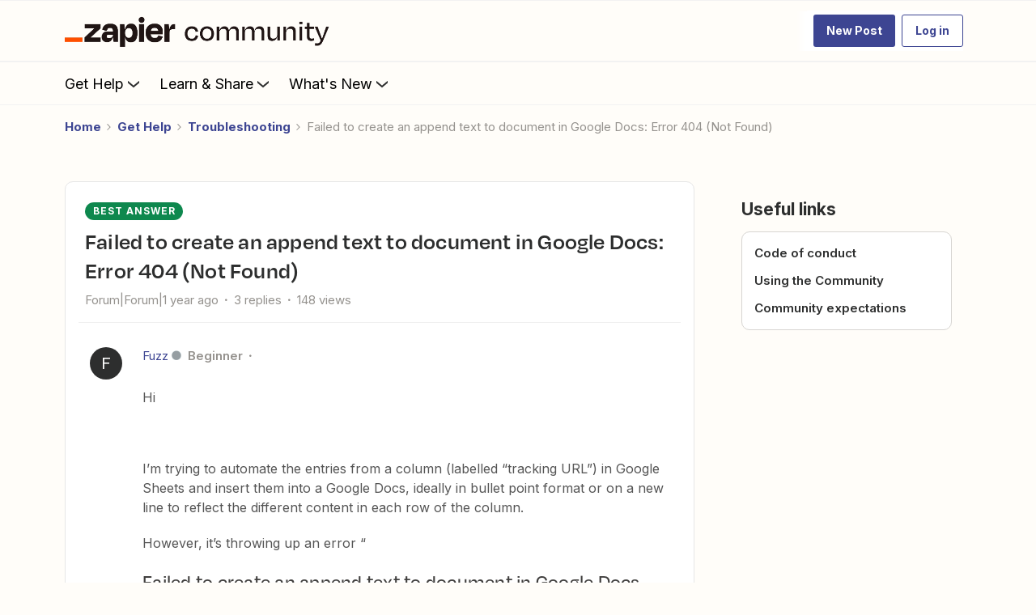

--- FILE ---
content_type: text/css
request_url: https://cdn.zapier.com/packages/cookie-consent/v1/index.css
body_size: 3899
content:
/*
 * Platform edition!
 * Custom styles to override OneTrust's styles. Selectors
 * based on what OneTrust provides. All styles have `!important`
 * applied to them to override the high specificity of OneTrust's styles.
 * ----------------------------------------------------------- */

#onetrust-consent-sdk {
  --cookie-consent-color-gray-warm-1: #fffdf9;
  --cookie-consent-color-gray-warm-2: #f5f3eb;
  --cookie-consent-color-gray-warm-3: #ece9df;
  --cookie-consent-color-gray-warm-6: #88827e;
  --cookie-consent-color-gray-warm-10: #201515;
  --cookie-consent-color-ui-primary-strongest: #503ebd;
  --cookie-consent-color-ui-primary-weakest: #f7f6fD;
  --cookie-consent-color-brand-night: #2b2358;
  --cookie-consent-color-status-success: #2ea343;

  --cookie-consent-button-all: unset;
  --cookie-consent-button-box-sizing: border-box;
  --cookie-consent-button-cursor: pointer;
  --cookie-consent-button-display: flex;
  --cookie-consent-button-align-items: center;
  --cookie-consent-button-justify-content: center;
  --cookie-consent-button-text-align: center;
  --cookie-consent-button-padding: 8px 12px;
  --cookie-consent-button-font-size: 14px;
  --cookie-consent-button-font-weight: 600;
  --cookie-consent-button-height: 36px;
  --cookie-consent-button-border-radius: 5px;
  --cookie-consent-button-transition: all 200ms ease-in-out;
}

/* Global styles
------------------------------------------------ */
#onetrust-consent-sdk {
  font-family: 'Inter', sans-serif;
  color: var(--cookie-consent-color-gray-warm-10);
}

#onetrust-consent-sdk * {
  font-family: 'Inter', sans-serif;
  transition-duration: 300ms;
  animation-duration: 300ms;
}

#onetrust-consent-sdk #onetrust-pc-sdk, #onetrust-consent-sdk #search-container, #onetrust-consent-sdk #onetrust-pc-sdk ot-grp-hdr1 .checkbox, #onetrust-consent-sdk #onetrust-pc-sdk #pc-title:after, #onetrust-consent-sdk #onetrust-pc-sdk #ot-sel-blk, #onetrust-consent-sdk #onetrust-pc-sdk #ot-fltr-cnt, #onetrust-consent-sdk #onetrust-pc-sdk #ot-anchor {
  background-color: var(--cookie-consent-color-gray-warm-1);
}

/* Banner styles
-------------------------------------------------- */

/* The banner itself */
#onetrust-banner-sdk {
  width: 100%;
  max-width: 100%;
  bottom: 0;
  border-radius: 0;
}
@media (min-width: 450px) {
  #onetrust-banner-sdk {
    max-width: 410px;
    bottom: 20px;
    left: 20px;
    border-radius: var(--cookie-consent-button-border-radius);
  }
}

/* Button group within banner */
#cookie-preferences .save-preference-btn-container,
#onetrust-pc-sdk #vendors-list #vendor-list-save-btn {
  position: sticky;
  bottom: 0;
  width: calc(100% - 40px);
  max-width: 100%;
  max-height: 160px;
  padding: 15px 20px;
  display: inline-flex;
  justify-content: end;
  gap: 10px;
  z-index: 2;
  border-top: 1px solid var(--cookie-consent-color-gray-warm-2);
  background-color: var(--cookie-consent-color-gray-warm-1);
}

#onetrust-button-group-parent {
  padding-bottom: 10px;
}

/* Accept all cookies button */
#onetrust-accept-btn-handler {
  all: var(--cookie-consent-button-all);
  box-sizing: var(--cookie-consent-button-box-sizing);
  cursor: var(--cookie-consent-button-cursor);
  display: var(--cookie-consent-button-display);
  align-items: var(--cookie-consent-button-align-items);
  justify-content: var(--cookie-consent-button-justify-content);
  text-align: var(--cookie-consent-button-text-align);
  padding: var(--cookie-consent-button-padding);
  font-size: var(--cookie-consent-button-font-size);
  font-weight: var(--cookie-consent-button-font-weight);
  height: var(--cookie-consent-button-height);
  border-radius: var(--cookie-consent-button-border-radius);
  transition: var(--cookie-consent-button-transition);

  background-color: var(--cookie-consent-color-ui-primary-strongest);
  color: var(--cookie-consent-color-gray-warm-1);
  width: 100%;
}
#onetrust-accept-btn-handler:hover,
#onetrust-accept-btn-handler:focus {
  background-color: var(--cookie-consent-color-brand-night);
}

/* Configure cookies button */
#onetrust-pc-btn-handler {
  all: var(--cookie-consent-button-all);
  box-sizing: var(--cookie-consent-button-box-sizing);
  cursor: var(--cookie-consent-button-cursor);
  display: var(--cookie-consent-button-display);
  align-items: var(--cookie-consent-button-align-items);
  justify-content: var(--cookie-consent-button-justify-content);
  text-align: var(--cookie-consent-button-text-align);
  padding: var(--cookie-consent-button-padding);
  font-size: var(--cookie-consent-button-font-size);
  font-weight: var(--cookie-consent-button-font-weight);
  height: var(--cookie-consent-button-height);
  border-radius: var(--cookie-consent-button-border-radius);
  transition: var(--cookie-consent-button-transition);

  color: var(--cookie-consent-color-ui-primary-strongest);
  width: 100%;
}
#onetrust-pc-btn-handler:hover,
#onetrust-pc-btn-handler:focus {
  color: var(--cookie-consent-color-brand-night);
}

/* GDRP Modal styles
-------------------------------------------------- */

/* These are for the little modal that appears for GDRP customers */
#onetrust-banner-sdk .banner-actions-container {
  display: flex;
  gap: 10px;
  margin-bottom: 10px;
}
#onetrust-banner-sdk .banner-actions-container #onetrust-accept-btn-handler,
#onetrust-banner-sdk .banner-actions-container #onetrust-reject-all-handler {
  width: 100%;
}
#onetrust-banner-sdk .ot-sdk-container .ot-sdk-row #onetrust-group-container,
#onetrust-banner-sdk .ot-sdk-container .ot-sdk-row #onetrust-group-container #onetrust-policy {
  margin-top: 5px;
}
#onetrust-banner-sdk .ot-sdk-container .ot-sdk-row #onetrust-group-container #onetrust-policy #onetrust-policy-text {
  margin-bottom: 10px;
}
.ot-sdk-container .ot-sdk-row #onetrust-group-container #onetrust-policy .banner-header {
  display: none;
}

/* Modal styles
-------------------------------------------------- */

/* Preference center modal */
/*
In order to override OneTrust's high specificity styles, all styles
in this stylesheet have `!important` appended to them by `index.js`.
`!important` overrides inline styles (the `style` attribute).
To prevent these styles from overriding the inline styles that
OneTrust applies to `#onetrust-pc-sdk` when it's shown/hidden,
qualify the selector with `not([style])`. This means that when
`#onetrust-pc-sdk` has a `style` attribute with `display` in it,
these styles will not apply because the selector will not match.
Without this `not([style])` qualifier, the modal will be invisible
but still interactive, which prevents users from accessing page
content that renders beneath it.
  In addition to the `not([style])` selector, `not(.ot-hide)` also
needs to be part of the selector to prevent specificity conflicts
with another one of OneTrust's selectors. Without `not(.ot-hide)`,
the styles below can override OneTrust's `#onetrust-pc-sdk.ot-hide`
styles, causing the modal to render when it shouldn't.
*/
#onetrust-pc-sdk:not(.ot-hide):not([style*=display]) {
  max-height: 95dvh;
  bottom: auto;
  display: flex;
  flex-direction: column;
  overflow-y: auto;
  overflow-x: hidden;
  border-radius: 0;
}
@media (min-width: 600px) {
  #onetrust-pc-sdk:not(.ot-hide):not([style*=display]) {
    border-radius: var(--cookie-consent-button-border-radius);
    max-height: 90vh;
  }
  #onetrust-pc-sdk.otPcCenter {
    top: 47px;
  }
}
#onetrust-pc-sdk #ot-content.ot-main-content[aria-hidden="true"] #pc-title,
#onetrust-pc-sdk #ot-content.ot-main-content[aria-hidden="true"] #pc-policy-text,
#onetrust-pc-sdk #ot-content.ot-main-content[aria-hidden="true"] #accept-recommended-container.ot-sdk-row,
#onetrust-pc-sdk #ot-content.ot-main-content[aria-hidden="true"] #cookie-preferences.ot-sdk-row.category-group {
  display: none;
}

/* CCPA styles (these are separate from the rest that are used for GDPR and Global) */
#onetrust-pc-sdk .ot-pc-logo {
  width: 78px;
  height: 40px;
  background-image: url('https://cdn.zapier.com/storage/files/9782ae6c3f0d1531323276ba8279606f.svg');
}
/* Modal header and footer */
#onetrust-pc-sdk .ot-pc-header {
  min-height: min-content;
  display: flex;
  padding: 10px 20px;
  border-color: var(--cookie-consent-color-gray-warm-2);
}
#onetrust-pc-sdk .ot-pc-footer {
  border-top: 1px solid var(--cookie-consent-color-gray-warm-2);
  background-color: var(--cookie-consent-color-gray-warm-1);
}
/* Button group within footer */
#onetrust-pc-sdk .ot-pc-footer .ot-btn-container {
  all: unset;
  display: flex;
  gap: 10px;
  padding: 10px 20px;
  margin: 0;
  justify-content: end;
}
/* Modal content */
#onetrust-pc-sdk #ot-pc-content {
  bottom: 61px;
  margin-top: 10px;
  padding-bottom: 20px;
}
/* Modal title and description */
#onetrust-pc-sdk #ot-pc-title,
#onetrust-pc-sdk #ot-pc-desc {
  margin: 10px 0;
  line-height: 1.6;
  color: var(--cookie-consent-color-gray-warm-10);
}
#onetrust-pc-sdk #ot-pc-desc br {
  display: none;
}
/* Title of cookie category customization section */
#onetrust-pc-sdk #ot-category-title {
  padding: 0;
  margin: 10px 0;
  line-height: 1.6;
  color: var(--cookie-consent-color-gray-warm-10);
}
/* Expandable cookie sections */
#onetrust-pc-sdk .ot-accordion-layout.ot-cat-item {
  margin: 0;
  margin-bottom: 5px;
  border-radius: 0;
  border: none;
}
#onetrust-pc-sdk .ot-cat-item > button {
  margin-left: 1px;
}
#onetrust-pc-sdk .ot-cat-item > button:focus {
  outline: 1px solid var(--cookie-consent-color-gray-warm-10);
}
#onetrust-pc-sdk .ot-acc-hdr .ot-cat-header {
  font-size: 14px;
  font-weight: 600;
  color: var(--cookie-consent-color-gray-warm-10);
}
#onetrust-pc-sdk .ot-acc-hdr .ot-arw-cntr {
  margin: 0 0 0 10px;
}
#onetrust-pc-sdk .ot-acc-hdr .ot-plus-minus {
  margin-bottom: 4px;
}
#onetrust-pc-sdk .ot-acc-hdr .ot-always-active {
  font-size: 12px;
  font-weight: 400;
  color: var(--cookie-consent-color-gray-warm-6);
}
/* Expandable cookie section content */
#onetrust-pc-sdk .ot-acc-grpcntr.ot-acc-txt {
  margin: 0;
  padding: 0 10px 10px;
  background-color: transparent;
}
#onetrust-pc-sdk .ot-acc-grpdesc.ot-category-desc {
  width: 100%;
  margin: 0;
  padding: 0;
  color: var(--cookie-consent-color-gray-warm-10);
}
#onetrust-pc-sdk .ot-subgrp-cntr {
  padding: 10px 0 10px 20px;
  border: none;
}
#onetrust-pc-sdk .ot-subgrp,
#onetrust-pc-sdk .ot-subgrp-cntr li {
  margin: 0;
}
#onetrust-pc-sdk .ot-subgrp-tgl {
  display: none;
}
/* End CCPA specific styles */

/* Zapier logo in header */
#onetrust-pc-sdk .pc-logo {
  width: 78px;
  height: 40px;
  margin-bottom: 0;
  justify-content: flex-start;
  background-image: url('https://cdn.zapier.com/storage/files/9782ae6c3f0d1531323276ba8279606f.svg');
}
#onetrust-pc-sdk .pc-logo img,
#onetrust-pc-sdk .ot-pc-logo img {
  display: none;
}
.pc-logo-container {
  position: fixed;
  top: 0;
  width: 100%;
  height: 60px;
  padding: 10px 20px 5px;
  z-index: 3;
  border-bottom: 1px solid var(--cookie-consent-color-gray-warm-2);
  background-color: var(--cookie-consent-color-gray-warm-1);
  box-sizing: border-box;
}
@media (min-width: 600px) {
  .pc-logo-container {
    top: 47px;
    max-width: 575px;
  }
}

/* Modal close button */
#onetrust-pc-sdk #close-pc-btn-handler.ot-close-icon {
  display: block;
  position: sticky;
  top: 8px;
  right: 0;
  left: 88%;
  min-height: 44px;
  margin: 0;
  z-index: 4;
  opacity: 0.5;
  transition: all 200ms ease-in-out;
}
@media (min-width: 600px) {
  #onetrust-pc-sdk #close-pc-btn-handler.ot-close-icon {
    left: 92%;
  }
}
/* Hiding the vendor list close button as the one above does the same thing, and is easier to style */
#onetrust-pc-sdk #vendors-list #vendors-list-header #vendor-close-pc-btn-handler {
  display: none;
}
#onetrust-pc-sdk #close-pc-btn-handler.ot-close-icon:hover,
#onetrust-pc-sdk #close-pc-btn-handler.ot-close-icon:focus {
  outline: none;
  opacity: 1;
}

/* Modal content */
#onetrust-pc-sdk #ot-content {
  all: unset;
  box-sizing: border-box;
  color: var(--cookie-consent-color-gray-warm-10);
  height: auto;
  margin: 0;
  padding: 0;
  flex: 1;
}

/* Modal title and description */
#pc-title,
#pc-policy-text {
  width: calc(100% - 40px);
  margin: 30px 20px 10px 20px;
  line-height: 1.6;
  color: var(--cookie-consent-color-gray-warm-10);
}
#pc-policy-text br {
  display: none;
}
.privacy-notice-link {
  margin: 0;
  color: var(--cookie-consent-color-ui-primary-strongest);
  text-decoration: none;
}
.privacy-notice-link:hover,
.privacy-notice-link:focus {
  color: var(--cookie-consent-color-brand-night);
  text-decoration: underline;
}
.category-host-list-handler {
  color: var(--cookie-consent-color-ui-primary-strongest);
}

/* Cookies details link */
.category-host-list-handler:hover,
.category-host-list-handler:focus {
  color: var(--cookie-consent-color-brand-night);
  text-decoration: underline;
}

/* Title of cookie category customization section */
#manage-cookies-text {
  width: 95%;
  margin: 10px 10px 10px 20px;
  padding: 0;
  line-height: 1.6;
  color: var(--cookie-consent-color-gray-warm-10);
}

/* Expandable cookie sections */
#cookie-preferences .ot-accordion-layout.category-item:first-of-type,
#cookie-preferences .ot-accordion-layout.category-item {
  max-width: calc(100% - 30px);
  padding: 0 10px 5px 20px;
  margin: 0;
  border-radius: 0;
  border: none;
}

/* Expandable cookie section header */
#onetrust-pc-sdk .ot-accordion-layout .accordion-header {
  all: unset;
  box-sizing: border-box;
  display: flex;
  align-items: center;
  outline: none;
  padding: 10px;
  font-size: 14px;
  height: 40px;
  border-radius: 3px;
}
#onetrust-pc-sdk input[type="checkbox"]:focus + .accordion-header,
#onetrust-pc-sdk input[type="checkbox"]:hover + .accordion-header {
  background-color: var(--cookie-consent-color-gray-warm-3);
  outline: none;
}
#onetrust-pc-sdk .accordion-header .category-header {
  font-weight: 600;
  flex: 1;
  margin: 0 10px 0 0;
}
#onetrust-pc-sdk .ot-arrow-container {
  order: 1;
  margin: 0 0 0 10px;
}
#onetrust-pc-sdk #cookie-preferences .ot-always-active {
  font-size: 12px;
  font-weight: 400;
  color: var(--cookie-consent-color-gray-warm-6);
}

/* Expandable cookie section toggle switch */
.ot-acc-hdr .ot-tgl,
#cookie-preferences .ot-accordion-layout.category-item .accordion-header .ot-switch.ot-toggle .ot-switch-label {
  position: relative;
  z-index: 1;
  cursor: pointer;
}
.ot-accordion-layout.category-item .accordion-header .ot-switch.ot-toggle {
  background-color: transparent;
}
.ot-acc-hdr .ot-tgl input,
.ot-accordion-layout.category-item .accordion-header .ot-toggle input {
  all: unset;
  display: block;
  position: absolute;
  top: 0;
  left: 0;
  width: 100%;
  height: 100%;
}
.ot-acc-hdr .ot-switch,
.ot-accordion-layout.category-item .accordion-header .ot-switch-label {
  all: unset;
  box-sizing: border-box;
  display: block;
  width: 40px;
  height: 20px;
  border-radius: 20px;
  padding: 3px;
  background-color: var(--cookie-consent-color-gray-warm-6);
}
.ot-acc-hdr input:focus + .ot-switch,
.ot-accordion-layout.category-item .accordion-header input:focus + .ot-switch-label {
  box-shadow: 0 0 0 2px var(--cookie-consent-color-ui-primary-strongest);
}
.ot-acc-hdr input:checked + .ot-switch,
.ot-accordion-layout.category-item .accordion-header input:checked + .ot-switch-label {
  background-color: var(--cookie-consent-color-status-success);
}
.ot-acc-hdr .ot-switch-nob,
.ot-accordion-layout.category-item .ot-switch-label .ot-switch-nob {
  all: unset;
  display: block;
  width: 14px;
  height: 14px;
  border-radius: 100%;
  background-color: var(--cookie-consent-color-gray-warm-1);
}
.ot-acc-hdr input:checked + .ot-switch .ot-switch-nob,
.ot-accordion-layout.category-item .accordion-header input:checked + .ot-switch-label .ot-switch-nob {
  transform: translateX(20px);
}
.ot-acc-hdr .ot-switch-nob::before,
.ot-accordion-layout.category-item .accordion-header .ot-switch.ot-toggle .ot-switch-label .ot-switch-inner::before {
  content: none;
}
.ot-accordion-layout.category-item .accordion-header.ot-always-active-group .ot-switch.ot-toggle.ot-hide-tgl {
  display: none;
  visibility: hidden;
}

/* Expandable cookie section content */
.ot-accordion-pc-container.accordion-text {
  background-color: transparent;
  margin: 0;
  padding: 0;
}
.ot-accordion-group-pc-container.ot-category-desc {
  color: var(--cookie-consent-color-gray-warm-10);
  float: none;
  box-sizing: border-box;
  margin: 0;
  padding: 10px 10px;
  width: 100%;
}
.cookie-subgroups-container {
  border: none;
  padding: 10px 0 10px 20px;
}
.cookie-subgroup {
  margin: 0;
}
.cookie-subgroups-container li {
  margin: 0;
}
.ot-toggle-group.cookie-subgroup-toggle {
  display: none;
}
#onetrust-pc-sdk .ot-accordion-layout .category-host-list-container {
  padding: 10px;
}
#onetrust-pc-sdk .ot-accordion-layout .category-host-list-container:last-child {
  padding-bottom: 0;
}

/* Cookies list */
#onetrust-pc-sdk #vendors-list .hosts-list.ot-hide {
  display: none;
}
#onetrust-pc-sdk .hosts-list #vendors-list-header {
  display: flex;
  align-items: center;
  margin: 0;
  padding: 30px 10px 10px 20px;
}
#onetrust-pc-sdk .hosts-list .back-btn-handler {
  padding: 5px;
}
#onetrust-pc-sdk #vendors-list #vendors-list-header .ot-link-btn.back-btn-handler:focus,
#onetrust-pc-sdk #vendors-list #vendors-list-header .ot-link-btn.back-btn-handler:hover {
  outline: none;
  opacity: 0.6;
}
#onetrust-pc-sdk .hosts-list .back-btn-handler .pc-back-button-text {
  display: none;
}
#onetrust-pc-sdk #ot-back-arrow {
  margin-left: 0;
}
#onetrust-pc-sdk .hosts-list #vendors-list-title {
  margin: 5px 10px 2px;
}
#hosts-list-container {
  all: unset;
  display: grid;
  grid-template-columns: 100%;
  gap: 10px;
}
#onetrust-pc-sdk #search-container {
  display: none;
  visibility: hidden;
}
#onetrust-pc-sdk #vendor-list-content.host-list-content {
  all: unset;
  display: block;
  padding: 0 10px 0 20px;
}
#onetrust-pc-sdk #hosts-list-container .host-option-group {
  all: unset;
  display: grid;
  grid-template-columns: 100%;
  gap: 10px;
  margin-top: 5px;
}
#onetrust-pc-sdk #hosts-list-container .host-item {
  all: unset;
  display: block;
  position: relative;
  border: none;
}
#onetrust-pc-sdk #hosts-list-container .host-item:first-of-type {
  border-top: none;
}
#onetrust-pc-sdk #hosts-list-container .host-item .accordion-header {
  width: calc(100% - 20px);
  padding: 10px;
  border-radius: 3px;
}
#onetrust-pc-sdk #hosts-list-container .host-item .accordion-text {
  all: unset;
  display: none;
  position: relative;
  z-index: 2;
}
#onetrust-pc-sdk #hosts-list-container .host-item input:checked ~ .accordion-text {
  display: block;
}
#onetrust-pc-sdk #hosts-list-container .host-info {
  display: flex;
  justify-content: space-between;
  width: 100%;
  float: none;
}
#onetrust-pc-sdk #hosts-list-container .host-title {
  font-size: 14px;
  font-weight: 600;
  color: var(--cookie-consent-color-gray-warm-10);
}
#onetrust-pc-sdk #hosts-list-container .host-title a { 
  color: var(--cookie-consent-color-ui-primary-strongest);
}
#onetrust-pc-sdk #hosts-list-container .host-notice {
  margin-top: 0;
}
#onetrust-pc-sdk #hosts-list-container .host-notice .host-view-cookies {
  display: none;
}
#onetrust-consent-sdk #onetrust-pc-sdk #hosts-list-container .vendor-host {
  all: unset;
  display: grid;
  grid-template-columns: minmax(80px, auto) 1fr;
  gap: 5px 20px;
  padding: 10px;
  font-size: 12px;
  border: 1px solid var(--cookie-consent-color-gray-warm-2);
  border-radius: 10px;
}
.vendor-host a { 
  color: var(--cookie-consent-color-ui-primary-strongest);
}
.vendor-host > * {
  display: contents;
}
.vendor-host > * > * {
  all: unset;
  display: block;
  font-size: 12px;
}
.vendor-host > * > *:first-child {
  color: var(--cookie-consent-color-gray-warm-6);
}

/* Confirm cookie choices modal footer button */
.save-preference-btn-handler {
  all: var(--cookie-consent-button-all);
  box-sizing: var(--cookie-consent-button-box-sizing);
  cursor: var(--cookie-consent-button-cursor);
  display: var(--cookie-consent-button-display);
  align-items: var(--cookie-consent-button-align-items);
  justify-content: var(--cookie-consent-button-justify-content);
  text-align: var(--cookie-consent-button-text-align);
  padding: var(--cookie-consent-button-padding);
  font-size: var(--cookie-consent-button-font-size);
  font-weight: var(--cookie-consent-button-font-weight);
  height: var(--cookie-consent-button-height);
  border-radius: var(--cookie-consent-button-border-radius);
  transition: var(--cookie-consent-button-transition);
  background-color: var(--cookie-consent-color-ui-primary-strongest);

  color: var(--cookie-consent-color-gray-warm-1);
}
.save-preference-btn-handler:hover,
.save-preference-btn-handler:focus {
  background-color: var(--cookie-consent-color-brand-night);
}

/* Allow and reject all cookies buttons */
#accept-recommended-btn-handler,
#onetrust-reject-all-handler,
.ot-pc-refuse-all-handler {
  all: var(--cookie-consent-button-all);
  box-sizing: var(--cookie-consent-button-box-sizing);
  cursor: var(--cookie-consent-button-cursor);
  display: var(--cookie-consent-button-display);
  align-items: var(--cookie-consent-button-align-items);
  justify-content: var(--cookie-consent-button-justify-content);
  text-align: var(--cookie-consent-button-text-align);
  padding: var(--cookie-consent-button-padding);
  font-size: var(--cookie-consent-button-font-size);
  font-weight: var(--cookie-consent-button-font-weight);
  height: var(--cookie-consent-button-height);
  border-radius: var(--cookie-consent-button-border-radius);
  transition: var(--cookie-consent-button-transition);
  background-color: var(--cookie-consent-color-gray-warm-1);
  border: 1px solid var(--cookie-consent-color-ui-primary-strongest);

  margin: 0;
  color: var(--cookie-consent-color-ui-primary-strongest);
}
#accept-recommended-btn-handler:hover,
#accept-recommended-btn-handler:focus,
.ot-pc-refuse-all-handler:hover,
.ot-pc-refuse-all-handler:focus {
  color: var(--cookie-consent-color-ui-primary-strongest);
  background-color: var(--cookie-consent-color-ui-primary-weakest);
}

/* OneTrust footer logo */
.ot-pc-footer-logo {
  display: none;
}
